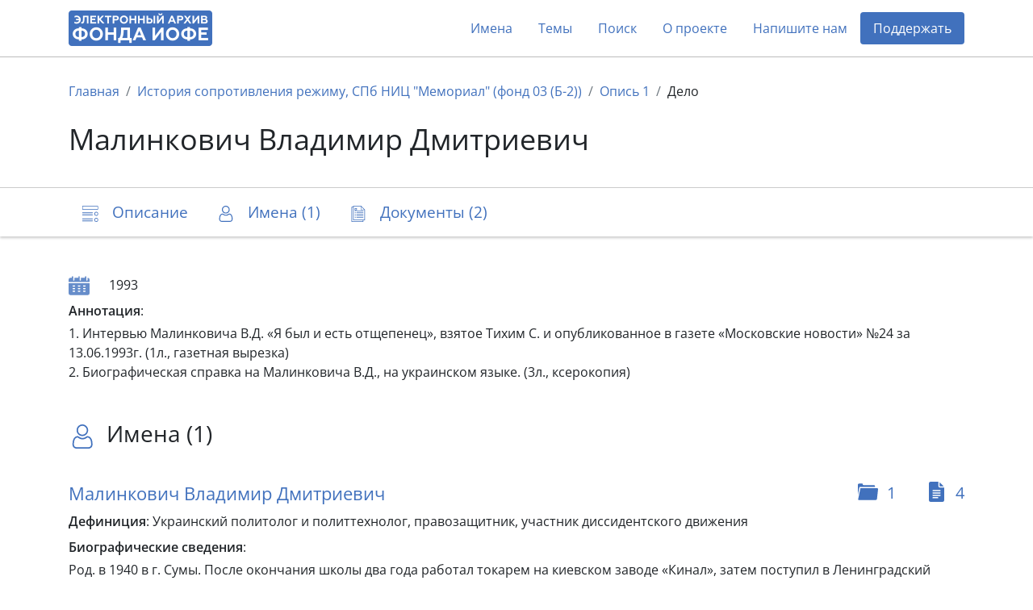

--- FILE ---
content_type: text/html; charset=utf-8
request_url: https://arch2.iofe.center/case/6399
body_size: 7333
content:
<!doctype html>
<html lang="en">
<head>
    <meta charset="utf-8">
    <meta name="viewport" content="width=device-width, initial-scale=1, shrink-to-fit=no">
    
    
    
        <meta name="description" content="1. Интервью Малинковича В.Д. «Я был и есть отщепенец», взятое Тихим С. и опубликованное в газете «Московские новости» №24 за 13.06.1993г. (1л., газетная вырезк…">
    
    
    <meta name="google-site-verification" content="3vMgGgvJbOLXZZ66VF9Lc_tNPnH-Lhhm3PbLRn_iGrY">
    <meta name="yandex-verification" content="6bfd8892085f5f29">
    <title>Малинкович Владимир Дмитриевич - Электронный архив Фонда Иофе</title>
    <link rel="stylesheet" href="/static/dist/piter.6359cd566816.css">
    <link rel="icon" href="/static/piter/favicon.9ac7eed85f58.png">

    
    
        <script async src="https://www.googletagmanager.com/gtag/js?id="></script>
        <script>
            window.dataLayer = window.dataLayer || [];
            function gtag(){ dataLayer.push(arguments); }
            gtag('js', new Date());
            gtag('config', 'G-VB8N78JMGC');
        </script>
    

    
        <script type="text/javascript">
           (function(m,e,t,r,i,k,a){m[i]=m[i]||function(){(m[i].a=m[i].a||[]).push(arguments)};
           m[i].l=1*new Date();k=e.createElement(t),a=e.getElementsByTagName(t)[0],k.async=1,k.src=r,a.parentNode.insertBefore(k,a)})
           (window, document, "script", "https://mc.yandex.ru/metrika/tag.js", "ym");

           ym(69675436, "init", {
                clickmap: true,
                trackLinks: true,
                accurateTrackBounce: true,
                webvisor: true,
           });
        </script>
        <noscript><div><img src="https://mc.yandex.ru/watch/69675436" style="position:absolute; left:-9999px;" alt=""></div></noscript>
    

    
        <script>
            window.sentryUrl = 'https://9faa0165860a47b5b0adb591545e005f@o1120293.ingest.sentry.io/6219175';
        </script>
    


    
</head>
<body class="d-flex flex-column">
    <header id="header">
        <div class="container">
            <nav class="navbar navbar-expand-lg navbar-light">
                <a href="/" class="navbar-brand">
                    <img src="/static/piter/images/logo.832244587468.png">
                </a>

                <button class="navbar-toggler collapsed" type="button" data-toggle="collapse" data-target="#navbarNav" aria-controls="navbarNav" aria-expanded="false" aria-label="Toggle navigation">
                    <span class="navbar-toggler-icon"></span>
                </button>

                <div class="collapse navbar-collapse" id="navbarNav">
                    <ul class="navbar-nav ml-auto">
                        <li class="nav-item">
                            <a class="nav-link" href="/persons">Имена</a>
                        </li>
                        <li class="nav-item">
                            <a class="nav-link" href="/theme-groups">Темы</a>
                        </li>
                        
                        <li class="nav-item">
                            <a class="nav-link" href="/search">Поиск</a>
                        </li>
                        <li class="nav-item">
                            <a class="nav-link" href="/about">О проекте</a>
                        </li>
                        
                            <li class="nav-item">
                                <a class="nav-link contact-us-button">Напишите нам</a>
                            </li>
                        

                        

                        
                            <li class="nav-item">
                                <a href="/donate" class="nav-link" style="background-color: #4171bd; color: #fff !important; border-radius: 4px;">Поддержать</a>
                            </li>
                        
                    </ul>
                </div>
            </nav>
        </div>
    </header>

    <main role="main" >
        
    <div class="jumbotron">
        <div class="container">
            <nav>
                <ol class="breadcrumb">
                    <li class="breadcrumb-item active"><a href="/">Главная</a></li>
                    <li class="breadcrumb-item active"><a href="/fund/21">История сопротивления режиму, СПб НИЦ &quot;Мемориал&quot; (фонд 03 (Б-2))</a></li>
                    <li class="breadcrumb-item"><a href="/inventory/58">Опись 1</a></li>
                    <li class="breadcrumb-item">Дело</li>
                </ol>
            </nav>

            <h1>
                

                Малинкович Владимир Дмитриевич
            </h1>
        </div>
    </div>

    
        <nav id="navbar" class="navbar navbar-light sticky-top">
            <div class="container">
                <ul class="nav nav-pills">
                    <li class="nav-item">
                        <a class="nav-link" href="#description">
                            <span class="icon-description-outline icon-navbar"></span>
                            <span class="d-none d-md-inline">Описание</span>
                        </a>
                    </li>

                    
                        <li class="nav-item">
                            <a class="nav-link" href="#persons">
                                <span class="icon-user-outline icon-navbar"></span>
                                <span class="d-none d-md-inline">Имена (1)</span>
                                <span class="d-md-none">1</span>
                            </a>
                        </li>
                    

                    
                        <li class="nav-item">
                            <a class="nav-link" href="#documents">
                                <span class="icon-docs-outline icon-navbar"></span>
                                <span class="d-none d-md-inline">Документы (2)</span>
                                <span class="d-md-none">2</span>
                            </a>
                        </li>
                    

                    
                </ul>
            </div>
        </nav>
    

    <div class="container mt-5">
        <h4 id="description"></h4>

        
    <div class="section mb-2">
        <span class="icon-doc icon-calendar"></span>
        <div>
            
                1993
                
            
        </div>
    </div>


        

        

        
            <div class="mb-1"><b>Аннотация</b>:</div>
            <div class="readmore mb-2">1. Интервью Малинковича В.Д. «Я был и есть отщепенец», взятое Тихим С. и опубликованное в газете «Московские новости» №24 за 13.06.1993г. (1л., газетная вырезка) <br>2. Биографическая справка на Малинковича В.Д., на украинском языке. (3л., ксерокопия)</div>
        

        

        

        
            <h3 id="persons">
                <span class="icon-user-outline icon-title"></span>
                Имена (1)
            </h3>

            
                <div class="block">
                    <div class="icons">
    
        <a href="/person/24390#cases">
            <span class="icon-folder icon-search-result"></span>
            <span>1</span>
        </a>
    

    
        <a href="/person/24390#documents">
            <span class="doc-icon icon-search-result"></span>
            <span>4</span>
        </a>
    
</div>

                    <h5>
                        <a href="/person/24390">
                            Малинкович Владимир Дмитриевич
                        </a>
                    </h5>

                    


    <div class="mb-2"><b>Дефиниция</b>: Украинский политолог и политтехнолог, правозащитник, участник диссидентского движения</div>





    <div class="mb-1"><b>Биографические сведения</b>:</div>
    Род. в 1940 в г. Сумы. После окончания школы два года работал токарем на киевском заводе «Кинал», затем поступил в Ленинградский университет, на юридический факультет, где вёл активную общественную деятельность. В 1961 г. исключён со второго курса университета, формально за нарушение общественного порядка, фактически за активную студенческую деятельность. В 1967 г. закончил Киевский медицинский институт, призван в вооружённые силы в качестве военного врача. Написал письмо на имя министра обороны СССР A. Гречко по поводу шестидневной войны, в котором заявил о собственном нежелании служить в армии. В 1968 г. перед строем военнослужащих высказал своё отношение к вводу советских войск в Чехословакию. За это месяц находился в особом отделе Киевского военного округа. В 1969 г.  подвергнут офицерскому суду чести и изгнан из армии. С 1970 г. получил должность участкового врача, позже врача-радиолога в Киевском институте эндокринологии. В 1973 г. защитил кандидатскую диссертацию. С начала 1970-х гг. присоединился к правозащитной деятельности, посылал письма протеста, передавал информацию для диссидентского издания «Хроника текущих событий», распространял это издание, принимал участие в митингах в Бабьем Яре и около памятника Т. Шевченко.<br>С 1975 по 1979 гг. постоянно преследовался властями: провокации, предупреждения, негласные обыски, задержания. В октябре 1978г. вступил в украинскую Хельсинкскую группу. Под угрозой ареста 01.01.1980г. эмигрировал  с семьей в ФРГ. Жил в Мюнхене, работал старшим редактором русской службы радио «Свобода» (Мюнхен), руководителем ряда программ («СССР и национальный вопрос», «После империи», «Барометр»), являлся одним из основных политических обозревателей, в 1980—1992гг. работал главным редактором журнала «Форум» (Мюнхен, издательство «Сучаснисть»). Возглавил европейское представительством Украинской хельсинкской группы, был избран сопредседателем Демократического объединения политэмигрантов из СССР, членом-учредителем Международной хельсинкской ассоциации. В 1992 г. вернулся в Киев, в 1995—1997 гг. -директор Института проблем интеграции при Киевском центре политических исследований и конфликтологии. С апреля 2001г. - председатель Комиссии содействия демократизации и развития гражданского общества при Президенте Украины, работал секретарём Комиссии по подготовке Конституционной реформы.<br>Директор украинского отделения Международного института гуманитарно-политических исследований (с сентября 1998 г.). Кандидат медицинских наук. В 2009г. вновь эмигрировал.



                </div>
            
        

        
    <h3 id="documents">
        <span class="icon-docs-outline icon-title"></span>
        Документы (2)
    </h3>

    <div>
        
            <div id="document-11287" class="block" style="padding: 40px 0;">
                

                <h5>
                    <a class="document-link" onclick="documentLinkClick('https://arch2.iofe.center/case/6399#document-11287')"></a>

                    

                    1. Интервью Малинковича В.Д. «Я был и есть отщепенец», взятое Тихим С. и опубликованное в газете «Московские новости» №24 за 13.06.1993г.
                </h5>

                <div class="row">
                    <div class="col-lg-6">
                        

                        

                        

                        
                            <div class="section">
                                
                                    <span class="icon-image icon-doc"></span>
                                

                                <div>
                                    <div>1 лист, 1 изображение, газетная/журнальная вырезка</div>

                                    <div class="d-flex align-content-stretch flex-wrap">
                                        
                                            <img class="doc-image lazy" data-src="https://archmem.ams3.digitaloceanspaces.com/previews/Uji7IEbPIU03k55.jpg" original-src="https://archmem.ams3.digitaloceanspaces.com/images/ubrk3B0XM0UyutC.jpg" alt=""  style="margin: 10px;">
                                        
                                    </div>
                                </div>
                            </div>
                        
                    </div>

                    <div class="col-lg-6">
                        
                            <div class="section">
                                <span class="icon-doc icon-user"></span>

                                <div >
                                    
                                        <a href="/person/3421">Бабурин Сергей Николаевич</a>,
                                    
                                        <a href="/person/13671">Ельцин Борис Николаевич</a>,
                                    
                                        <a href="/person/15229">Зиновьев Александр Александрович</a>,
                                    
                                        <a href="/person/22958">Лимонов (Савенко) Эдуард Вениаминович</a>,
                                    
                                        <a href="/person/24390">Малинкович Владимир Дмитриевич</a>,
                                    
                                        <a href="/person/36374">Солженицын Александр Исаевич</a>,
                                    
                                        <a href="/person/38280">Тихий Сергей</a>
                                    
                                </div>
                            </div>
                        

                        
    <div class="section mb-2">
        <span class="icon-doc icon-calendar"></span>
        <div>
            
                1993
                
            
        </div>
    </div>

                    </div>
                </div>
            </div>
        
            <div id="document-11288" class="block" style="padding: 40px 0;">
                

                <h5>
                    <a class="document-link" onclick="documentLinkClick('https://arch2.iofe.center/case/6399#document-11288')"></a>

                    

                    2. Биографическая справка на Малинковича В.Д., на украинском языке.
                </h5>

                <div class="row">
                    <div class="col-lg-6">
                        

                        

                        

                        
                            <div class="section">
                                
                                    <span class="icon-image icon-doc"></span>
                                

                                <div>
                                    <div>3 листа, 3 изображения</div>

                                    <div class="d-flex align-content-stretch flex-wrap">
                                        
                                            <img class="doc-image lazy" data-src="https://archmem.ams3.digitaloceanspaces.com/previews/0D55Qy9tVKOINrB.jpg" original-src="https://archmem.ams3.digitaloceanspaces.com/images/K0RbeaeI4AsEyaB.jpg" alt=""  style="margin: 10px;">
                                        
                                            <img class="doc-image lazy" data-src="https://archmem.ams3.digitaloceanspaces.com/previews/UTY1dKsMJbobKci.jpg" original-src="https://archmem.ams3.digitaloceanspaces.com/images/sX5RiZF2pOeZQT6.jpg" alt=""  style="margin: 10px;">
                                        
                                            <img class="doc-image lazy" data-src="https://archmem.ams3.digitaloceanspaces.com/previews/iZN3QOfwzSwhLIv.jpg" original-src="https://archmem.ams3.digitaloceanspaces.com/images/4ADOzcoAsSlwRF8.jpg" alt=""  style="margin: 10px;">
                                        
                                    </div>
                                </div>
                            </div>
                        
                    </div>

                    <div class="col-lg-6">
                        
                            <div class="section">
                                <span class="icon-doc icon-user"></span>

                                <div >
                                    
                                        <a href="/person/2615">Андропов Юрий Владимирович</a>,
                                    
                                        <a href="/person/4768">Бердник Александр (Олесь) Павлович</a>,
                                    
                                        <a href="/person/7988">Винс (Питер) Петр Георгиевич (Петро Георгiйович)</a>,
                                    
                                        <a href="/person/24390">Малинкович Владимир Дмитриевич</a>,
                                    
                                        <a href="/person/24391">Малинкович Галина Ивановна</a>,
                                    
                                        <a href="/person/24394">Малинкович Мария Владимировна</a>,
                                    
                                        <a href="/person/25454">Мельник Михаил Спиридонович</a>,
                                    
                                        <a href="/person/31046">Померанцев Игорь Яковлевич</a>
                                    
                                </div>
                            </div>
                        

                        
                    </div>
                </div>
            </div>
        
    </div>

    <div class="toast copy-url-notification" role="alert" aria-live="assertive" aria-atomic="true">
        <div class="toast-header">
            <strong class="mr-auto">Документ</strong>
            <button type="button" class="ml-2 mb-1 close" data-dismiss="toast" aria-label="Close">
                <span aria-hidden="true">&times;</span>
            </button>
        </div>
        <div class="toast-body">
            Ссылка скопирована в буфер обмена
        </div>
    </div>


        

    </div>

    </main>

    <footer>
        <div class="container">
            <div class="row">
                <div class="col-lg-3 logo-block">
                    <img src="/static/piter/images/logo-footer.3597c9865ea3.png">

                    <div class="free-copy">
                        <span style="position: relative;">
                            <span style="position: absolute; left: 3px; font-size: 1.3em; top: -4px;">/</span>
                            <span>©</span>
                        </span>
                        Свободное копирование
                    </div>
                </div>
                <div class="col-lg-3 social">
                    <div>Мы в соцсетях:</div>

                    <div>
                        <a href="https://vk.com/fond_iofe" target="_blank" rel="noopener">
                            <img src="/static/public/images/icon-vk.0885f3e1657c.svg">
                        </a>

                        <a href="https://www.youtube.com/user/gulagmuseumspb" target="_blank" rel="noopener">
                            <img src="/static/public/images/icon-youtube.264337726613.svg">
                        </a>
                    </div>
                </div>
                <div class="col-lg-3 fund-logo">
                    <a href="https://iofe.center">
                        <img src="/static/piter/images/iofe-fund-white.7bc471108520.svg">
                    </a>
                </div>
                <div class="col-lg-3 design-logo">
                    <a href="https://nologostudio.ru/" target="_blank" rel="noopener">
                        <img src="/static/piter/images/nologo.f517a9f2f0ba.svg">
                    </a>
                    <div>
                        Дизайн сайта:
                        <br>
                        <a href="https://nologostudio.ru/" target="_blank" rel="noopener">nologostudio.ru</a>
                    </div>
                </div>
            </div>
        </div>
    </footer>

    <div id="back-to-top" onclick="scrollToHash('html')">
        <img src="/static/public/images/icon-top.69fede87b9c6.svg">
    </div>

    <script>
        window.isEnglish = false;
    </script>
    <script src="/static/dist/piter.7b576a8dc1ef.js"></script>

    

    <div class="modal fade" id="contact-us-modal" tabindex="-1" aria-hidden="true">
    <div class="modal-dialog modal-md">
        <div class="modal-content">
            <div class="modal-header">
                <button type="button" class="close" data-dismiss="modal">
                    <img src="/static/public/images/icon-close.cd47afc1dabc.svg">
                </button>
            </div>

            <div class="modal-body">
                <h5 class="modal-title">Связаться с нами</h5>

                <div class="mb-4">Пополнение архива продолжается в ежедневном режиме. Если у вас есть вопросы, комментарии или информация, который вы бы хотели поделиться, пожалуйста, напишите нам.</div>

                <form>
                    <input type="hidden" name="csrfmiddlewaretoken" value="Ei2y1MD1Y0b5mK7KifZEJ5jGRb0dS02raW0f7GMOIoiwHgU7BYByeI5CjkBKEsTZ">

                    <div class="row">
                        <div class="col-md-6 mb-4">
                            <div class="form-group">
                                <label for="name">Имя</label>
                                <input type="text" class="form-control" id="name" name="name">
                            </div>
                        </div>
                        <div class="col-md-6 mb-4">
                            <div class="form-group">
                                <label for="email">E-mail</label>
                                <input type="email" class="form-control" id="email" name="email">
                            </div>
                        </div>
                    </div>

                    <div class="form-group mb-4">
                        <label for="message">Ваше сообщение</label>
                        <textarea name="message" id="message" rows="4"></textarea>
                    </div>

                    <div class="g-recaptcha" data-sitekey="6LeubV0aAAAAABwZ2JVxtgTOrXe4ITIw71kNVUCr"></div>

                    <div class="mt-3">Нажимая на кнопку «Отправить», вы даете согласие на обработку персональных данных.</div>

                    <div id="errors"></div>

                    <button type="button" class="btn btn-primary btn-lg mt-4">Отправить</button>
                </form>

                <script>
                    $('.modal form button').click(function() {
                        $(this).attr('disabled', '');

                        var request = new XMLHttpRequest();
                        request.open('POST', '/contact-us');
                        request.onload = function() {
                            if (this.readyState === XMLHttpRequest.DONE && this.status === 200) {
                                if (this.responseText) {
                                    $('#errors').text(this.responseText);
                                    $('.modal form button').removeAttr('disabled');
                                } else {
                                    $('.modal-body').html('<h5 class="modal-title text-center">Спасибо! Ваше сообщение отправлено.</h5>');
                                }
                            }
                        };
                        var formData = new FormData($('.modal form')[0]);
                        request.send(formData);
                    });
                </script>
            </div>
        </div>
    </div>
</div>
</body>
</html>